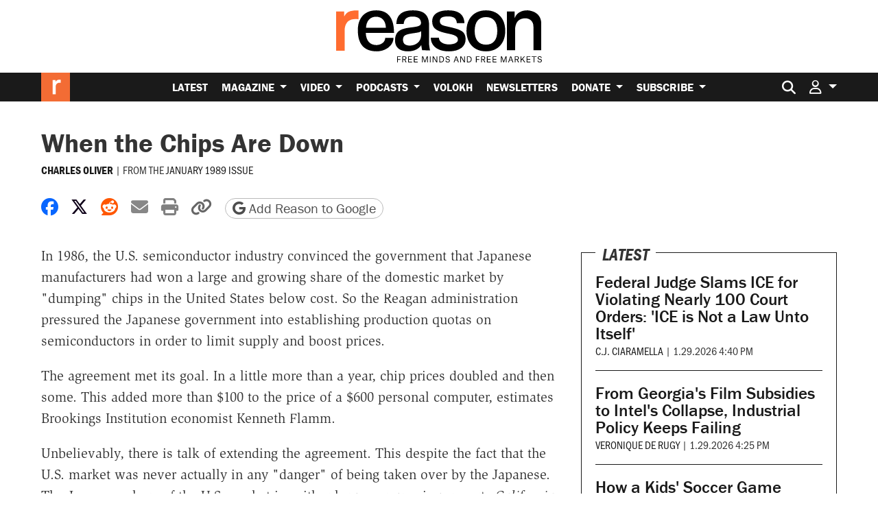

--- FILE ---
content_type: text/html; charset=utf-8
request_url: https://www.google.com/recaptcha/api2/anchor?ar=1&k=6LeMnkUaAAAAALL8T1-XAyB7vxpOeTExu6KwR48-&co=aHR0cHM6Ly9yZWFzb24uY29tOjQ0Mw..&hl=en&v=N67nZn4AqZkNcbeMu4prBgzg&size=invisible&anchor-ms=20000&execute-ms=30000&cb=sjppt98gg2pi
body_size: 48555
content:
<!DOCTYPE HTML><html dir="ltr" lang="en"><head><meta http-equiv="Content-Type" content="text/html; charset=UTF-8">
<meta http-equiv="X-UA-Compatible" content="IE=edge">
<title>reCAPTCHA</title>
<style type="text/css">
/* cyrillic-ext */
@font-face {
  font-family: 'Roboto';
  font-style: normal;
  font-weight: 400;
  font-stretch: 100%;
  src: url(//fonts.gstatic.com/s/roboto/v48/KFO7CnqEu92Fr1ME7kSn66aGLdTylUAMa3GUBHMdazTgWw.woff2) format('woff2');
  unicode-range: U+0460-052F, U+1C80-1C8A, U+20B4, U+2DE0-2DFF, U+A640-A69F, U+FE2E-FE2F;
}
/* cyrillic */
@font-face {
  font-family: 'Roboto';
  font-style: normal;
  font-weight: 400;
  font-stretch: 100%;
  src: url(//fonts.gstatic.com/s/roboto/v48/KFO7CnqEu92Fr1ME7kSn66aGLdTylUAMa3iUBHMdazTgWw.woff2) format('woff2');
  unicode-range: U+0301, U+0400-045F, U+0490-0491, U+04B0-04B1, U+2116;
}
/* greek-ext */
@font-face {
  font-family: 'Roboto';
  font-style: normal;
  font-weight: 400;
  font-stretch: 100%;
  src: url(//fonts.gstatic.com/s/roboto/v48/KFO7CnqEu92Fr1ME7kSn66aGLdTylUAMa3CUBHMdazTgWw.woff2) format('woff2');
  unicode-range: U+1F00-1FFF;
}
/* greek */
@font-face {
  font-family: 'Roboto';
  font-style: normal;
  font-weight: 400;
  font-stretch: 100%;
  src: url(//fonts.gstatic.com/s/roboto/v48/KFO7CnqEu92Fr1ME7kSn66aGLdTylUAMa3-UBHMdazTgWw.woff2) format('woff2');
  unicode-range: U+0370-0377, U+037A-037F, U+0384-038A, U+038C, U+038E-03A1, U+03A3-03FF;
}
/* math */
@font-face {
  font-family: 'Roboto';
  font-style: normal;
  font-weight: 400;
  font-stretch: 100%;
  src: url(//fonts.gstatic.com/s/roboto/v48/KFO7CnqEu92Fr1ME7kSn66aGLdTylUAMawCUBHMdazTgWw.woff2) format('woff2');
  unicode-range: U+0302-0303, U+0305, U+0307-0308, U+0310, U+0312, U+0315, U+031A, U+0326-0327, U+032C, U+032F-0330, U+0332-0333, U+0338, U+033A, U+0346, U+034D, U+0391-03A1, U+03A3-03A9, U+03B1-03C9, U+03D1, U+03D5-03D6, U+03F0-03F1, U+03F4-03F5, U+2016-2017, U+2034-2038, U+203C, U+2040, U+2043, U+2047, U+2050, U+2057, U+205F, U+2070-2071, U+2074-208E, U+2090-209C, U+20D0-20DC, U+20E1, U+20E5-20EF, U+2100-2112, U+2114-2115, U+2117-2121, U+2123-214F, U+2190, U+2192, U+2194-21AE, U+21B0-21E5, U+21F1-21F2, U+21F4-2211, U+2213-2214, U+2216-22FF, U+2308-230B, U+2310, U+2319, U+231C-2321, U+2336-237A, U+237C, U+2395, U+239B-23B7, U+23D0, U+23DC-23E1, U+2474-2475, U+25AF, U+25B3, U+25B7, U+25BD, U+25C1, U+25CA, U+25CC, U+25FB, U+266D-266F, U+27C0-27FF, U+2900-2AFF, U+2B0E-2B11, U+2B30-2B4C, U+2BFE, U+3030, U+FF5B, U+FF5D, U+1D400-1D7FF, U+1EE00-1EEFF;
}
/* symbols */
@font-face {
  font-family: 'Roboto';
  font-style: normal;
  font-weight: 400;
  font-stretch: 100%;
  src: url(//fonts.gstatic.com/s/roboto/v48/KFO7CnqEu92Fr1ME7kSn66aGLdTylUAMaxKUBHMdazTgWw.woff2) format('woff2');
  unicode-range: U+0001-000C, U+000E-001F, U+007F-009F, U+20DD-20E0, U+20E2-20E4, U+2150-218F, U+2190, U+2192, U+2194-2199, U+21AF, U+21E6-21F0, U+21F3, U+2218-2219, U+2299, U+22C4-22C6, U+2300-243F, U+2440-244A, U+2460-24FF, U+25A0-27BF, U+2800-28FF, U+2921-2922, U+2981, U+29BF, U+29EB, U+2B00-2BFF, U+4DC0-4DFF, U+FFF9-FFFB, U+10140-1018E, U+10190-1019C, U+101A0, U+101D0-101FD, U+102E0-102FB, U+10E60-10E7E, U+1D2C0-1D2D3, U+1D2E0-1D37F, U+1F000-1F0FF, U+1F100-1F1AD, U+1F1E6-1F1FF, U+1F30D-1F30F, U+1F315, U+1F31C, U+1F31E, U+1F320-1F32C, U+1F336, U+1F378, U+1F37D, U+1F382, U+1F393-1F39F, U+1F3A7-1F3A8, U+1F3AC-1F3AF, U+1F3C2, U+1F3C4-1F3C6, U+1F3CA-1F3CE, U+1F3D4-1F3E0, U+1F3ED, U+1F3F1-1F3F3, U+1F3F5-1F3F7, U+1F408, U+1F415, U+1F41F, U+1F426, U+1F43F, U+1F441-1F442, U+1F444, U+1F446-1F449, U+1F44C-1F44E, U+1F453, U+1F46A, U+1F47D, U+1F4A3, U+1F4B0, U+1F4B3, U+1F4B9, U+1F4BB, U+1F4BF, U+1F4C8-1F4CB, U+1F4D6, U+1F4DA, U+1F4DF, U+1F4E3-1F4E6, U+1F4EA-1F4ED, U+1F4F7, U+1F4F9-1F4FB, U+1F4FD-1F4FE, U+1F503, U+1F507-1F50B, U+1F50D, U+1F512-1F513, U+1F53E-1F54A, U+1F54F-1F5FA, U+1F610, U+1F650-1F67F, U+1F687, U+1F68D, U+1F691, U+1F694, U+1F698, U+1F6AD, U+1F6B2, U+1F6B9-1F6BA, U+1F6BC, U+1F6C6-1F6CF, U+1F6D3-1F6D7, U+1F6E0-1F6EA, U+1F6F0-1F6F3, U+1F6F7-1F6FC, U+1F700-1F7FF, U+1F800-1F80B, U+1F810-1F847, U+1F850-1F859, U+1F860-1F887, U+1F890-1F8AD, U+1F8B0-1F8BB, U+1F8C0-1F8C1, U+1F900-1F90B, U+1F93B, U+1F946, U+1F984, U+1F996, U+1F9E9, U+1FA00-1FA6F, U+1FA70-1FA7C, U+1FA80-1FA89, U+1FA8F-1FAC6, U+1FACE-1FADC, U+1FADF-1FAE9, U+1FAF0-1FAF8, U+1FB00-1FBFF;
}
/* vietnamese */
@font-face {
  font-family: 'Roboto';
  font-style: normal;
  font-weight: 400;
  font-stretch: 100%;
  src: url(//fonts.gstatic.com/s/roboto/v48/KFO7CnqEu92Fr1ME7kSn66aGLdTylUAMa3OUBHMdazTgWw.woff2) format('woff2');
  unicode-range: U+0102-0103, U+0110-0111, U+0128-0129, U+0168-0169, U+01A0-01A1, U+01AF-01B0, U+0300-0301, U+0303-0304, U+0308-0309, U+0323, U+0329, U+1EA0-1EF9, U+20AB;
}
/* latin-ext */
@font-face {
  font-family: 'Roboto';
  font-style: normal;
  font-weight: 400;
  font-stretch: 100%;
  src: url(//fonts.gstatic.com/s/roboto/v48/KFO7CnqEu92Fr1ME7kSn66aGLdTylUAMa3KUBHMdazTgWw.woff2) format('woff2');
  unicode-range: U+0100-02BA, U+02BD-02C5, U+02C7-02CC, U+02CE-02D7, U+02DD-02FF, U+0304, U+0308, U+0329, U+1D00-1DBF, U+1E00-1E9F, U+1EF2-1EFF, U+2020, U+20A0-20AB, U+20AD-20C0, U+2113, U+2C60-2C7F, U+A720-A7FF;
}
/* latin */
@font-face {
  font-family: 'Roboto';
  font-style: normal;
  font-weight: 400;
  font-stretch: 100%;
  src: url(//fonts.gstatic.com/s/roboto/v48/KFO7CnqEu92Fr1ME7kSn66aGLdTylUAMa3yUBHMdazQ.woff2) format('woff2');
  unicode-range: U+0000-00FF, U+0131, U+0152-0153, U+02BB-02BC, U+02C6, U+02DA, U+02DC, U+0304, U+0308, U+0329, U+2000-206F, U+20AC, U+2122, U+2191, U+2193, U+2212, U+2215, U+FEFF, U+FFFD;
}
/* cyrillic-ext */
@font-face {
  font-family: 'Roboto';
  font-style: normal;
  font-weight: 500;
  font-stretch: 100%;
  src: url(//fonts.gstatic.com/s/roboto/v48/KFO7CnqEu92Fr1ME7kSn66aGLdTylUAMa3GUBHMdazTgWw.woff2) format('woff2');
  unicode-range: U+0460-052F, U+1C80-1C8A, U+20B4, U+2DE0-2DFF, U+A640-A69F, U+FE2E-FE2F;
}
/* cyrillic */
@font-face {
  font-family: 'Roboto';
  font-style: normal;
  font-weight: 500;
  font-stretch: 100%;
  src: url(//fonts.gstatic.com/s/roboto/v48/KFO7CnqEu92Fr1ME7kSn66aGLdTylUAMa3iUBHMdazTgWw.woff2) format('woff2');
  unicode-range: U+0301, U+0400-045F, U+0490-0491, U+04B0-04B1, U+2116;
}
/* greek-ext */
@font-face {
  font-family: 'Roboto';
  font-style: normal;
  font-weight: 500;
  font-stretch: 100%;
  src: url(//fonts.gstatic.com/s/roboto/v48/KFO7CnqEu92Fr1ME7kSn66aGLdTylUAMa3CUBHMdazTgWw.woff2) format('woff2');
  unicode-range: U+1F00-1FFF;
}
/* greek */
@font-face {
  font-family: 'Roboto';
  font-style: normal;
  font-weight: 500;
  font-stretch: 100%;
  src: url(//fonts.gstatic.com/s/roboto/v48/KFO7CnqEu92Fr1ME7kSn66aGLdTylUAMa3-UBHMdazTgWw.woff2) format('woff2');
  unicode-range: U+0370-0377, U+037A-037F, U+0384-038A, U+038C, U+038E-03A1, U+03A3-03FF;
}
/* math */
@font-face {
  font-family: 'Roboto';
  font-style: normal;
  font-weight: 500;
  font-stretch: 100%;
  src: url(//fonts.gstatic.com/s/roboto/v48/KFO7CnqEu92Fr1ME7kSn66aGLdTylUAMawCUBHMdazTgWw.woff2) format('woff2');
  unicode-range: U+0302-0303, U+0305, U+0307-0308, U+0310, U+0312, U+0315, U+031A, U+0326-0327, U+032C, U+032F-0330, U+0332-0333, U+0338, U+033A, U+0346, U+034D, U+0391-03A1, U+03A3-03A9, U+03B1-03C9, U+03D1, U+03D5-03D6, U+03F0-03F1, U+03F4-03F5, U+2016-2017, U+2034-2038, U+203C, U+2040, U+2043, U+2047, U+2050, U+2057, U+205F, U+2070-2071, U+2074-208E, U+2090-209C, U+20D0-20DC, U+20E1, U+20E5-20EF, U+2100-2112, U+2114-2115, U+2117-2121, U+2123-214F, U+2190, U+2192, U+2194-21AE, U+21B0-21E5, U+21F1-21F2, U+21F4-2211, U+2213-2214, U+2216-22FF, U+2308-230B, U+2310, U+2319, U+231C-2321, U+2336-237A, U+237C, U+2395, U+239B-23B7, U+23D0, U+23DC-23E1, U+2474-2475, U+25AF, U+25B3, U+25B7, U+25BD, U+25C1, U+25CA, U+25CC, U+25FB, U+266D-266F, U+27C0-27FF, U+2900-2AFF, U+2B0E-2B11, U+2B30-2B4C, U+2BFE, U+3030, U+FF5B, U+FF5D, U+1D400-1D7FF, U+1EE00-1EEFF;
}
/* symbols */
@font-face {
  font-family: 'Roboto';
  font-style: normal;
  font-weight: 500;
  font-stretch: 100%;
  src: url(//fonts.gstatic.com/s/roboto/v48/KFO7CnqEu92Fr1ME7kSn66aGLdTylUAMaxKUBHMdazTgWw.woff2) format('woff2');
  unicode-range: U+0001-000C, U+000E-001F, U+007F-009F, U+20DD-20E0, U+20E2-20E4, U+2150-218F, U+2190, U+2192, U+2194-2199, U+21AF, U+21E6-21F0, U+21F3, U+2218-2219, U+2299, U+22C4-22C6, U+2300-243F, U+2440-244A, U+2460-24FF, U+25A0-27BF, U+2800-28FF, U+2921-2922, U+2981, U+29BF, U+29EB, U+2B00-2BFF, U+4DC0-4DFF, U+FFF9-FFFB, U+10140-1018E, U+10190-1019C, U+101A0, U+101D0-101FD, U+102E0-102FB, U+10E60-10E7E, U+1D2C0-1D2D3, U+1D2E0-1D37F, U+1F000-1F0FF, U+1F100-1F1AD, U+1F1E6-1F1FF, U+1F30D-1F30F, U+1F315, U+1F31C, U+1F31E, U+1F320-1F32C, U+1F336, U+1F378, U+1F37D, U+1F382, U+1F393-1F39F, U+1F3A7-1F3A8, U+1F3AC-1F3AF, U+1F3C2, U+1F3C4-1F3C6, U+1F3CA-1F3CE, U+1F3D4-1F3E0, U+1F3ED, U+1F3F1-1F3F3, U+1F3F5-1F3F7, U+1F408, U+1F415, U+1F41F, U+1F426, U+1F43F, U+1F441-1F442, U+1F444, U+1F446-1F449, U+1F44C-1F44E, U+1F453, U+1F46A, U+1F47D, U+1F4A3, U+1F4B0, U+1F4B3, U+1F4B9, U+1F4BB, U+1F4BF, U+1F4C8-1F4CB, U+1F4D6, U+1F4DA, U+1F4DF, U+1F4E3-1F4E6, U+1F4EA-1F4ED, U+1F4F7, U+1F4F9-1F4FB, U+1F4FD-1F4FE, U+1F503, U+1F507-1F50B, U+1F50D, U+1F512-1F513, U+1F53E-1F54A, U+1F54F-1F5FA, U+1F610, U+1F650-1F67F, U+1F687, U+1F68D, U+1F691, U+1F694, U+1F698, U+1F6AD, U+1F6B2, U+1F6B9-1F6BA, U+1F6BC, U+1F6C6-1F6CF, U+1F6D3-1F6D7, U+1F6E0-1F6EA, U+1F6F0-1F6F3, U+1F6F7-1F6FC, U+1F700-1F7FF, U+1F800-1F80B, U+1F810-1F847, U+1F850-1F859, U+1F860-1F887, U+1F890-1F8AD, U+1F8B0-1F8BB, U+1F8C0-1F8C1, U+1F900-1F90B, U+1F93B, U+1F946, U+1F984, U+1F996, U+1F9E9, U+1FA00-1FA6F, U+1FA70-1FA7C, U+1FA80-1FA89, U+1FA8F-1FAC6, U+1FACE-1FADC, U+1FADF-1FAE9, U+1FAF0-1FAF8, U+1FB00-1FBFF;
}
/* vietnamese */
@font-face {
  font-family: 'Roboto';
  font-style: normal;
  font-weight: 500;
  font-stretch: 100%;
  src: url(//fonts.gstatic.com/s/roboto/v48/KFO7CnqEu92Fr1ME7kSn66aGLdTylUAMa3OUBHMdazTgWw.woff2) format('woff2');
  unicode-range: U+0102-0103, U+0110-0111, U+0128-0129, U+0168-0169, U+01A0-01A1, U+01AF-01B0, U+0300-0301, U+0303-0304, U+0308-0309, U+0323, U+0329, U+1EA0-1EF9, U+20AB;
}
/* latin-ext */
@font-face {
  font-family: 'Roboto';
  font-style: normal;
  font-weight: 500;
  font-stretch: 100%;
  src: url(//fonts.gstatic.com/s/roboto/v48/KFO7CnqEu92Fr1ME7kSn66aGLdTylUAMa3KUBHMdazTgWw.woff2) format('woff2');
  unicode-range: U+0100-02BA, U+02BD-02C5, U+02C7-02CC, U+02CE-02D7, U+02DD-02FF, U+0304, U+0308, U+0329, U+1D00-1DBF, U+1E00-1E9F, U+1EF2-1EFF, U+2020, U+20A0-20AB, U+20AD-20C0, U+2113, U+2C60-2C7F, U+A720-A7FF;
}
/* latin */
@font-face {
  font-family: 'Roboto';
  font-style: normal;
  font-weight: 500;
  font-stretch: 100%;
  src: url(//fonts.gstatic.com/s/roboto/v48/KFO7CnqEu92Fr1ME7kSn66aGLdTylUAMa3yUBHMdazQ.woff2) format('woff2');
  unicode-range: U+0000-00FF, U+0131, U+0152-0153, U+02BB-02BC, U+02C6, U+02DA, U+02DC, U+0304, U+0308, U+0329, U+2000-206F, U+20AC, U+2122, U+2191, U+2193, U+2212, U+2215, U+FEFF, U+FFFD;
}
/* cyrillic-ext */
@font-face {
  font-family: 'Roboto';
  font-style: normal;
  font-weight: 900;
  font-stretch: 100%;
  src: url(//fonts.gstatic.com/s/roboto/v48/KFO7CnqEu92Fr1ME7kSn66aGLdTylUAMa3GUBHMdazTgWw.woff2) format('woff2');
  unicode-range: U+0460-052F, U+1C80-1C8A, U+20B4, U+2DE0-2DFF, U+A640-A69F, U+FE2E-FE2F;
}
/* cyrillic */
@font-face {
  font-family: 'Roboto';
  font-style: normal;
  font-weight: 900;
  font-stretch: 100%;
  src: url(//fonts.gstatic.com/s/roboto/v48/KFO7CnqEu92Fr1ME7kSn66aGLdTylUAMa3iUBHMdazTgWw.woff2) format('woff2');
  unicode-range: U+0301, U+0400-045F, U+0490-0491, U+04B0-04B1, U+2116;
}
/* greek-ext */
@font-face {
  font-family: 'Roboto';
  font-style: normal;
  font-weight: 900;
  font-stretch: 100%;
  src: url(//fonts.gstatic.com/s/roboto/v48/KFO7CnqEu92Fr1ME7kSn66aGLdTylUAMa3CUBHMdazTgWw.woff2) format('woff2');
  unicode-range: U+1F00-1FFF;
}
/* greek */
@font-face {
  font-family: 'Roboto';
  font-style: normal;
  font-weight: 900;
  font-stretch: 100%;
  src: url(//fonts.gstatic.com/s/roboto/v48/KFO7CnqEu92Fr1ME7kSn66aGLdTylUAMa3-UBHMdazTgWw.woff2) format('woff2');
  unicode-range: U+0370-0377, U+037A-037F, U+0384-038A, U+038C, U+038E-03A1, U+03A3-03FF;
}
/* math */
@font-face {
  font-family: 'Roboto';
  font-style: normal;
  font-weight: 900;
  font-stretch: 100%;
  src: url(//fonts.gstatic.com/s/roboto/v48/KFO7CnqEu92Fr1ME7kSn66aGLdTylUAMawCUBHMdazTgWw.woff2) format('woff2');
  unicode-range: U+0302-0303, U+0305, U+0307-0308, U+0310, U+0312, U+0315, U+031A, U+0326-0327, U+032C, U+032F-0330, U+0332-0333, U+0338, U+033A, U+0346, U+034D, U+0391-03A1, U+03A3-03A9, U+03B1-03C9, U+03D1, U+03D5-03D6, U+03F0-03F1, U+03F4-03F5, U+2016-2017, U+2034-2038, U+203C, U+2040, U+2043, U+2047, U+2050, U+2057, U+205F, U+2070-2071, U+2074-208E, U+2090-209C, U+20D0-20DC, U+20E1, U+20E5-20EF, U+2100-2112, U+2114-2115, U+2117-2121, U+2123-214F, U+2190, U+2192, U+2194-21AE, U+21B0-21E5, U+21F1-21F2, U+21F4-2211, U+2213-2214, U+2216-22FF, U+2308-230B, U+2310, U+2319, U+231C-2321, U+2336-237A, U+237C, U+2395, U+239B-23B7, U+23D0, U+23DC-23E1, U+2474-2475, U+25AF, U+25B3, U+25B7, U+25BD, U+25C1, U+25CA, U+25CC, U+25FB, U+266D-266F, U+27C0-27FF, U+2900-2AFF, U+2B0E-2B11, U+2B30-2B4C, U+2BFE, U+3030, U+FF5B, U+FF5D, U+1D400-1D7FF, U+1EE00-1EEFF;
}
/* symbols */
@font-face {
  font-family: 'Roboto';
  font-style: normal;
  font-weight: 900;
  font-stretch: 100%;
  src: url(//fonts.gstatic.com/s/roboto/v48/KFO7CnqEu92Fr1ME7kSn66aGLdTylUAMaxKUBHMdazTgWw.woff2) format('woff2');
  unicode-range: U+0001-000C, U+000E-001F, U+007F-009F, U+20DD-20E0, U+20E2-20E4, U+2150-218F, U+2190, U+2192, U+2194-2199, U+21AF, U+21E6-21F0, U+21F3, U+2218-2219, U+2299, U+22C4-22C6, U+2300-243F, U+2440-244A, U+2460-24FF, U+25A0-27BF, U+2800-28FF, U+2921-2922, U+2981, U+29BF, U+29EB, U+2B00-2BFF, U+4DC0-4DFF, U+FFF9-FFFB, U+10140-1018E, U+10190-1019C, U+101A0, U+101D0-101FD, U+102E0-102FB, U+10E60-10E7E, U+1D2C0-1D2D3, U+1D2E0-1D37F, U+1F000-1F0FF, U+1F100-1F1AD, U+1F1E6-1F1FF, U+1F30D-1F30F, U+1F315, U+1F31C, U+1F31E, U+1F320-1F32C, U+1F336, U+1F378, U+1F37D, U+1F382, U+1F393-1F39F, U+1F3A7-1F3A8, U+1F3AC-1F3AF, U+1F3C2, U+1F3C4-1F3C6, U+1F3CA-1F3CE, U+1F3D4-1F3E0, U+1F3ED, U+1F3F1-1F3F3, U+1F3F5-1F3F7, U+1F408, U+1F415, U+1F41F, U+1F426, U+1F43F, U+1F441-1F442, U+1F444, U+1F446-1F449, U+1F44C-1F44E, U+1F453, U+1F46A, U+1F47D, U+1F4A3, U+1F4B0, U+1F4B3, U+1F4B9, U+1F4BB, U+1F4BF, U+1F4C8-1F4CB, U+1F4D6, U+1F4DA, U+1F4DF, U+1F4E3-1F4E6, U+1F4EA-1F4ED, U+1F4F7, U+1F4F9-1F4FB, U+1F4FD-1F4FE, U+1F503, U+1F507-1F50B, U+1F50D, U+1F512-1F513, U+1F53E-1F54A, U+1F54F-1F5FA, U+1F610, U+1F650-1F67F, U+1F687, U+1F68D, U+1F691, U+1F694, U+1F698, U+1F6AD, U+1F6B2, U+1F6B9-1F6BA, U+1F6BC, U+1F6C6-1F6CF, U+1F6D3-1F6D7, U+1F6E0-1F6EA, U+1F6F0-1F6F3, U+1F6F7-1F6FC, U+1F700-1F7FF, U+1F800-1F80B, U+1F810-1F847, U+1F850-1F859, U+1F860-1F887, U+1F890-1F8AD, U+1F8B0-1F8BB, U+1F8C0-1F8C1, U+1F900-1F90B, U+1F93B, U+1F946, U+1F984, U+1F996, U+1F9E9, U+1FA00-1FA6F, U+1FA70-1FA7C, U+1FA80-1FA89, U+1FA8F-1FAC6, U+1FACE-1FADC, U+1FADF-1FAE9, U+1FAF0-1FAF8, U+1FB00-1FBFF;
}
/* vietnamese */
@font-face {
  font-family: 'Roboto';
  font-style: normal;
  font-weight: 900;
  font-stretch: 100%;
  src: url(//fonts.gstatic.com/s/roboto/v48/KFO7CnqEu92Fr1ME7kSn66aGLdTylUAMa3OUBHMdazTgWw.woff2) format('woff2');
  unicode-range: U+0102-0103, U+0110-0111, U+0128-0129, U+0168-0169, U+01A0-01A1, U+01AF-01B0, U+0300-0301, U+0303-0304, U+0308-0309, U+0323, U+0329, U+1EA0-1EF9, U+20AB;
}
/* latin-ext */
@font-face {
  font-family: 'Roboto';
  font-style: normal;
  font-weight: 900;
  font-stretch: 100%;
  src: url(//fonts.gstatic.com/s/roboto/v48/KFO7CnqEu92Fr1ME7kSn66aGLdTylUAMa3KUBHMdazTgWw.woff2) format('woff2');
  unicode-range: U+0100-02BA, U+02BD-02C5, U+02C7-02CC, U+02CE-02D7, U+02DD-02FF, U+0304, U+0308, U+0329, U+1D00-1DBF, U+1E00-1E9F, U+1EF2-1EFF, U+2020, U+20A0-20AB, U+20AD-20C0, U+2113, U+2C60-2C7F, U+A720-A7FF;
}
/* latin */
@font-face {
  font-family: 'Roboto';
  font-style: normal;
  font-weight: 900;
  font-stretch: 100%;
  src: url(//fonts.gstatic.com/s/roboto/v48/KFO7CnqEu92Fr1ME7kSn66aGLdTylUAMa3yUBHMdazQ.woff2) format('woff2');
  unicode-range: U+0000-00FF, U+0131, U+0152-0153, U+02BB-02BC, U+02C6, U+02DA, U+02DC, U+0304, U+0308, U+0329, U+2000-206F, U+20AC, U+2122, U+2191, U+2193, U+2212, U+2215, U+FEFF, U+FFFD;
}

</style>
<link rel="stylesheet" type="text/css" href="https://www.gstatic.com/recaptcha/releases/N67nZn4AqZkNcbeMu4prBgzg/styles__ltr.css">
<script nonce="tWc7YKYB6h1qejF09okCWQ" type="text/javascript">window['__recaptcha_api'] = 'https://www.google.com/recaptcha/api2/';</script>
<script type="text/javascript" src="https://www.gstatic.com/recaptcha/releases/N67nZn4AqZkNcbeMu4prBgzg/recaptcha__en.js" nonce="tWc7YKYB6h1qejF09okCWQ">
      
    </script></head>
<body><div id="rc-anchor-alert" class="rc-anchor-alert"></div>
<input type="hidden" id="recaptcha-token" value="[base64]">
<script type="text/javascript" nonce="tWc7YKYB6h1qejF09okCWQ">
      recaptcha.anchor.Main.init("[\x22ainput\x22,[\x22bgdata\x22,\x22\x22,\[base64]/[base64]/[base64]/ZyhXLGgpOnEoW04sMjEsbF0sVywwKSxoKSxmYWxzZSxmYWxzZSl9Y2F0Y2goayl7RygzNTgsVyk/[base64]/[base64]/[base64]/[base64]/[base64]/[base64]/[base64]/bmV3IEJbT10oRFswXSk6dz09Mj9uZXcgQltPXShEWzBdLERbMV0pOnc9PTM/bmV3IEJbT10oRFswXSxEWzFdLERbMl0pOnc9PTQ/[base64]/[base64]/[base64]/[base64]/[base64]\\u003d\x22,\[base64]\\u003d\\u003d\x22,\x22w5bCtkLCp8OjJsOCHsO0RC7CqsKZUsKJM0pGwrNOw4PDtE3DncO7w5RQwrI5T216w57DpMOow6/DqsOnwoHDnsKJw5YlwohuFcKQQMOpw6PCrMK3w7DDrsKUwocvw67DnSdvd3ElVsOCw6c5w77CsmzDtjjDj8OCwp7DphTCusOJwqZ8w5rDkGPDuiMbw5lpAMKrQcKhYUfDkcKgwqccBsKhTxkLVsKFwppUw6/CiVTDncOyw60qEGo9w4kzW3JGw4BFYsOyAEfDn8KjUnzCgMKaJsKhIBXCtxHCtcO1w4PCt8KKAxplw5BRwqx7PVV8K8OeHsK5wq3ChcO0DXvDjMODwokTwp85w7lxwoPCucK7cMOIw4rDiW/[base64]/QsKswp3CpMOlHRIOfMOLw7jDvlESQsKhw67Ct0PDuMODw6phdF1/[base64]/Dvg03w4bCvEVHw6VsN2zCpxvCr2TCucONR8OCFcOKe8O6dRRVOm07wol9DsKTw5jCpGIgw6wow5LDlMKrTsKFw5Zcw4vDgx3CoxYDBwjDj1XCpRE/w6lqw4h8VGvCpMOWw4jCgMKxw5kRw7jDgcOQw7pIwroSU8OwF8O8CcKtSsOKw73CqMOvw7/[base64]/wpfCp8KGw7vCscOlw6nDncOLOsOtwqkSwqfCtkTDtcKRc8OYZcOKCSvDsXBiw4Q6dcOEwoLDiG1xwo4wesKSNwXDt8OPw4hlwr7Cgmsvw4zClltSw6TDqRAlwokNw5dweFPCncKyPsOfw6UGwpbCn8K+w5DCl23DrMKbUcOfw4jDjMKyAcOTwoDClkPCncOlEV/DjVAjQ8OXwoTCvcKRBjpAw44QwoMXHlcPZMKXwp7DisK5wp7CilDCp8KCw5xlOTbCjsOoIMKkw5vCnDg9wovCpcOVwq0KKsOnwrR7I8OdNGPCosOoHy/DqXXCuS/[base64]/[base64]/[base64]/WcOiQHHDjF9NUnUsGnjDoGRYQl7DjsOLJUIfw7NlwoEnKn0QMMOGwprCqGnCn8OXXTLCisKAE18Xwr5jwrhHcMK4QcOuwp8nwqnCj8Olw6AHwq5iwqEVMAbDlV7Ck8KlAHdXw5DCoBbCgsK1wq89BcOnw7HCnXoAUcKcDHfCpsOzQsO4w4IIw4Erw49Kw4ssL8O/agUvwoVBw6/CnsOBQl8iw6PClUwgLsKUw7fCrMObw4k4QUnChMKCbMOUNhXDswDDsGzCtsKaPhTDjizCvWXDgsKswrLCs1ITIVQwXz0tQsKVXsKyw4TCkm3Dslsrw63Cs1lqFXTDuA7DvcOxwqbCvmg2QcONwpsnw75Aw7zDi8KXw7E2ZcOlDzoSwqNMw7/Ci8KqfyYENgQ2w6Fhwo8uwqrCoDnCjMK+woELIsK2wrTCqWTCui7DmcK8axfDszJFCx7DjcK0ewUZaT3Dh8OVdz1FQcKgw6BFGsKZw5HChkfCiE1+w6chJQNawpUGWXzCsn7CtjbCvcOTw5TDhXAsfgfCvlwVw6PCt8KnSU9/MUjDrzUJTcK2wo3Cp3LCqQ/[base64]/CkMOKJsKEC38SwqzDvWHDnsKmwpbDvMOeQcOJw5/[base64]/DnG1fMjJ6wp7CmsODCTbDt8KNw5tqCsKbwqQ6wpTCglXCuMO+d11vDyZ/W8KqQ3oXw5TCjTzDm2nCgnXCosKww67Drk1+XjofwozDjG41wqZ5w49KMsOhWhrDucKLV8Oiwpted8Ozw4XCsMK3fB3CqsKawpFzw6/Cu8OkYBcxJsKxwojDocK7wok4LGdDPx9WwoPCusKFwo3DpcK3dMO+BsO5woPCg8OdfG5dwpB6w75id25Tw7fChAzCnD1LU8O/w4xiIU82wpLCpMKfPk/DgWkWVWxHaMKUQcKPwq/DrsOiw7s+JMONwrLDrMOhwokreWo1GsK9wo8yBMK1O0HDpHjDrEdKR8OSw4fCnQ0nNzodwrvDrhpTwpbDgF8LREMEMsOjURNbw4vDujzDkcKlScO7w4TCoTcXw7lyeHIefSHCpMOSw6hZwrTDhMONOE57bcKBcTDCsE7DssKHT3pXMEPCj8KtAz5xf38hwqAcw5/DvSDDiMOEKMO4aFfDn8OCLCXDqcOYBF4Rw5/Cv1DDrMOGw5PDpsKgwopow63DlcOiUTnDs27Dlmw4wokawo7CvgQTw4bChAfDiQQCw6zCi3sjIsKOw6PCkSTDj2NzwrsvwonCp8Kqw5phPWRzLcKZX8K4JsO+wpZ0w4HCqMKdw7EaIAE8VcK7GAouZ2FvwpXCkW/DqTFlRkMdw7LCvmFfwqPCkHFgw6PDniLDrMK8IcKmIXUVwqPCl8KEwr/DlsK7w6TDi8OEwqHDtsKEwrTDiBHDiE9ew453w4nDvl/[base64]/ChMK9BQHDlgTDrcO6w7gYwpTDoMK9woJAw5sQLnXDuUvCuEjCvsKSGMOww6MPHTXDtcObwopuPTPDoMKnw77DkgbDhMOGw5XDgsOkKm9xVMOJAQrCpMKZw54bD8Oowo1pw6xBwqXCsMOtTG/[base64]/VcOLwqnDmsOyTCVCwp8mwrrCpizDhE0vwqk7eMObMCl3w6HDvn7CqUBxZUzCjE98U8K1AsOGwp3Dh0UvwpxtS8ODw4/DicKZBcK/w5jDoMKLw4ljw4QleMKKwqDDicKBFxxaZsO/MsOdPcOnw6ZbVWwDwpA8w5IFeycAKBvDtUNvDcKuQkovS20hw6BdBsKxw6LCrMOdDDcMw51vBsKcA8OSwp9/[base64]/[base64]/CjcKaUsOdBnJnecO6wqhPw5jDvHEcwpPDksOvw74EwrRmw7/ClgfDgmTDk13CtMKbQ8K0CR9SwrfCgGDCqUp3dlXDnH/CsMO6wr3Ct8OtWkV7w4bDrcK3awnCtsOCw6oRw7due8K7DcORPsKkwqlUQ8K+w5RWw5rDpGcIDHZIAcOjw4lqOsOQSRpzKngPV8KqSMOXwqtBw7U2wokIXMKjGcKfCcO3VULCvwBJw5BlwovCvMKIQR9JeMKnwpgNMVfDil/[base64]/DksOxw5A8amnDqMOtIAE5NcOZw7Ydw5N0WjRtw5dKw6N+AzjDmQVEDMKQG8Ooc8K3wq1EwokUwpDDql5adjHDv1cZw4RzLQYLEsKGw6nDtCEyZ1XCl0PClcO0BsOFw4/[base64]/[base64]/wr3CicOTYybDgcOHwoZvw6Zgw4fDtMO5woJXw5NRbyVKD8O+ASTDrSLCjsOEXcO/LMK0w5rDgcOHPsOMw45eI8OKEHrCggoZw6sifsOIXcKOdWUVw4wNOcKIPzTDjsKtKTzDmsOlIcOsVHHCuGItAS/CgjLCnlZ+H8OVeVtbw5zDsivDrMOWwrYKwqFQwrXDvMKJw7ZmYTLDvsOwwqnDjTHDkcKtfMKYw7jDvGzCqW3DkcOCw5bDlzhoE8KENSHCvz3DjcOww4DDuRFlUlrCpzLDucK4NMOpwr/DuCTDuVbChwhxwo/CpsKySU7CqD0/ayLDhsOjZsK4AnHDvx3DpMKIQcKMM8OawoLDuGN1w5fDksKaTAsywoHDrxfDnEB5wpJkwq7Dk0R2MiLCp2zCnwEvLX3Dkz/Dg1TCrnXDgQUXKVxELmfDoQ8aTGs5w6dqSsOGWAsAQE3CrXpHwr1tccOVWcOcZ1JaaMOawp7CgGxAScKTXsO/[base64]/wrvCjjLDgFfCo8KQRBzDm0jDjUg/[base64]/FMO7wqxwKEFxw4V9PMO0wqhjw5RDA34RwpQ6dRHCocO+OTlkwpLDvzDDjMKTwo/CpMKowoHDhMKlBMKcWMKXwpcEKAVeFyPCl8KRf8ObXcKvNsKvwq7ChSvChCLCkXh3RGtfQsKdcS3DsSzDhV3DmMOELcKHL8O9w68NVEvDp8Kkw4bDuMOeGsK0wrZnw5fDk1/CnzNfNUJbwrXDrcO+w4rCrsKewrAWw5VrD8K1J0bCssKWw6sowozDjnvDmkNjw4PCgXdNaMOjwq7CgUUQwqk/MMOww5dfMXBzUkFoXsKWW3MxQMO6wr4LUXRtw6J1wqLDocO4f8O0w5bCt0PDmcKZIcO5wq8XS8Ksw4FCwrIieMOFVsOkQX7Chl7DmkTCm8KxTcO6wp11TMKfw4IHfMOBLMOvRjrCjcO/[base64]/[base64]/DjS4uw65cwq/DoMKiU0LCvE14D8KDwrHDtMOZZsORw6jCvEzDphMSYsOUbC9oVsKTcsKYwpMGw5BwwoLCncK+w4zCgUgww6TCvnN5DsOIw6AgAcKMFU4hYsOpw5jDr8OMw7/CoyzCvMOhw5rCpGTDow7DtRPDqcKcGmfDnTbCqSPDuDZhwpNaw5JzwoTDhxsxworClFdyw7PDlDrCjRDCmjjCvsK2w4A3w4DDjsKMDVbCgmnDhD1EKyXDoMODwpjDo8KiM8Ktwqo/w5zDoWMaw7HCpiR4ZsKgwprCn8KKA8OAw4AVwozDjMK+XcKVwq7DvDbCmcONY3dBEThDw6vCgyDCpsK4wpZNw4XCrMKBwrPCqsK3w5AzBSA8wrA5wr9xJg8LRcKcCX3CtSx9X8O1wp0Rw5l1woTCtgfCr8OhLV/DhMKowoNmw6YzE8O2wrzCj2NzC8Kxw7ZGbH/Ckwhxw6PDshzDj8KLK8KiJsKnQMOrw4Yywo3Cu8OFOsO+wpzCvMOvdlc3wpYKwojDq8O9Z8OcwotmwpnDm8Khw78MalzDlsKgIcO3GMOScXxRw5lddzcRwrrDhsKDwog9XsKrKMKLd8KzwpzDsVzCrxBFw4XDjMKrw5nDnh/CoFRew4AsYDvCsC1eG8Obw5pdwrjDksK+XlIEO8OEEMOcwrnDssKlw7HCg8OdBQLDkMOoasKTwrfDmjLCvMK1K1pcwp4TwqvDvMK9w6AvFcOsaFfCl8KCw4vCrAXDo8OMdcOEwrVeNgA/MQMyGxxZwqTDvMKoXhBGwqDDlhYqwoBubsKFwpzCgMKdwo/[base64]/[base64]/CscOmYhMbfMOFK8KeVsKdNFRZMcKXw4bCnBDDlsOAw6h9VcKVPVwpMcKYw4jCl8OnTcOmwoQMI8OKw5AoY1TDl2LDuMOnwp5NHMKuw6UXPQMbwoIYEsKaNcOUw6g3TcK3MnAhwqDCp8OCwphzw5DChcKSK1TChULCnEUxeMKnw4ktwo/CsXMyamc3OUozwoYcHEMLOMOCOVE/EUfCksKVDcK3wp3DjsOyw6HDliUEDsKXwoDDvRhAMcO6w5xbU17CkQJCSG4Yw5LDusOewqfDnnLDtwEHDMKYWFhewrvCsFFhwq7CpwfClHYzwqPCtjNLXDnDu3pbwo/DoUzCqsKMwpcJa8KSwoFkJH/[base64]/CkEFvBsKUw6l9w4PCrhM5w5fDjcKRw6bDuMK1w7skw43CtsOUwqFXXRJgNxZiTVPDsB5NNjImWisPwp0Fw4BcV8O5w6onARTCrMOzJMK4wqM7w4IUw6TCpsKxWCVWDE3DqUsEwq7DigQewobDuMKMfcK0JELDr8OfaEXCrG8ieU7DrsKgw7YJSsOewqkywrJGwp99wp/Do8KiXMO+wrwcwqQAQsOpPsKswrXDuMKPLEpRw77CqF4XVGVcY8KxYD9awqfDhH7CgwlPTcKRJsKdcT/Dk2XDncOXw5DDhsO9wr04GHfDiRJawrF3TkggL8KzSWxGM1XCrxNmZk5Za1NgXVEXABfDkzYJRsOpw4Z2w7XCtcOXI8Olw4Ixw41QVXrCu8OxwpdcGyXCoh5twofCvsKnIcKLwqhlIcKYwrfDoMOHw5XDpBPCv8Kuw71KQTHDgMKsasKUNsKtYw9QJRxWMD/[base64]/w6TCqMOaYGhpYcKIw5zDicK+w5nCocKLKGzCssORw7bCjU3DiifDhi4IUSDCmcKQwo4bXMKaw79Wb8OeRcONw50yQWvCiybClVjDlULDpMOfGSfDsAN+w5PDomnCn8OtPy1bwpLCisK4w6kNw65eMlhNKhddJsK9w7Fgw4xLw7/[base64]/DusOAcsK0bsO8bkwvwqtkw54Gw7TDlCkTF2rDlGZnPnwfw7xlNhwdwpVia1nDrMKPPVshChNow5TCozBwJsKuw4cAw7/CjMOSCFVvw7HDj2Quw5kDRWTCin0xPMOBw5k0w73CnMKdCcOrTB/CvWtIwrnCrcKncl9Bwp/Ch1sPwo7CsEvDtcOJwoMZPsKtwo1GWsOPCRTDrwNzwqVMw5M5woTCoBPCg8KYCFTDrTTDqhzDtjXCmAR8wpk7eHDCiT/CvhADdcOQw4vCrcKpNS/DnBdww4bDn8OIwpd8Di/DvsK2R8OTEcOWwpU4GBDCq8OwTDTDjsO2J398c8OVw7XCnBDCrcKhw7jCtgHCtjEuw5TDpMKUaMOew5bDvMKgw7vCkRTDkSojHMOaG0XClmXCk08UA8K/[base64]/CicKFdsKcwpceeVVtPh0sT8Kzw70RFsOTMMK/[base64]/MhDDrSLDrVYfw47DmBxSwpkswp7DoXbDrnM/VE7ClkMNwojCmEXDu8OBfl3DgGtKwpR8KGHCsMK9w7AXw7XDuQY9CwQWwqU0UsOTBCfCtMOzw7oSd8KBAsK+w5UOw6tNwqZbw7HDmMKCUmXCoh7CvcOCLcK3w4kqw4XDlsOww47DmgXCu13Dmz0zPMKFwrQmwqMOw4xaTcOEWMOlwrPClcOwWiLCjF/[base64]/CiEwvw4lYw5BOSsKKwprDicOtKsKWwrrDkRnCmcKBwqzCh8O1WinCssOfw60Uw51gw58Rw54Rw5TCsU/ChcKuw5jDj8Kpwp/ChsKew7ItwqzCl3/[base64]/CnMK5OMOdw4vCtcOuw4vCkGXCpUI4wqvCvsOXwqU9w48swqvCncOhw5gQTMO7KsO6XsOjw5PDt3tZdFAlwrTCgD0zw4HCqcKHw6U/EMK/[base64]/CuMKYAG8rXsOZw4osBiY2woplLgfCthx5f8OYwpUFwqVZD8OOXcKfcEwZw7jCnDZXJC8ZRcO+wqMzTMKfw4zCmnt6woPChMOLwo4Qw5Jqw4zCksKqwr/[base64]/Do2HDhyMMw5lPwowGw6NLwrHCpEDCknLDiQMbw6djw79Vw4/CncKew7XDjcKjB23DpMKpZTUBw7VkwotkwpZdw44KOix6w4/DjcOJw7DCncKGwoBGdE1pwr9ec0rCg8O2wrfCtMK/wqwcw7QnAlRvDypxOQJXw4NGwrbCh8KGwqjCpQnDlsKvw47DlWF6wopsw4tQw67DmCLDicKvw6XCpcONw63CvwdnSsKqS8OFw5hWe8Kxwp7DmcOVNMOPZMKTw6DCrWc9wrVww5XDg8KMJMOPS1TCo8KLwoIQw6DDmsO5w4bDm14Gw6/DvsKnw48PworCml53wpJqXMKQwrTDicOGZTrDgcKzwpR2FcKsfcK5wr/[base64]/RzDCpGvCkXvDkjfClgDChMKuJsOowo8xwrbDuhjDjsKwwpVZwonDrMO0IGZWIsOsHcKjwpstwoAQw6Q4Gw/DrwXDjsOoAR/DvMOcY1YSw6NqZsKswrEuw555Y3sYw5nDuRbDlBXDhsOxFsO1AmDDvRdsRcKBw6TCicOcwqzCmQV7JwDDl1/CocO+w5/Dog7CgR7CkMKoaDnDnmzDvHjDuSHDkmbDgMK5wrUCaMK9InvCsH4qXzHCoMOfw4cmwodwesOmwoFQwqTCkcOiw4sXwpbDgsK5w77ClUnCgB4KwqDCkSXCoAEfQwBtd3YWwpJlYcO9wpJvwqZLwoPDqC/Dh1NRHgskw4zDiMO7IAE6wqLDn8K3w5/DocOZfBfCvcOMFUXCghDCgWvDuMOrwqjCqQ9bwqMlCBBVOsKSImnDhgQnRzbDmcKSwovDiMKKQiPDnsO7w60tKsKbwqjCpsOGwqPCsMKfTMOQwq9Sw5VOwrPCvsKowp7DhsOKwqvDj8Kpw43ChEZgCAfCq8O9bsKWDkpCwo16wp3CusKZw4XDsTDCgMK/wobDhCNuOkwBBHnCk2/DuMO6w61iwqofLcK0wovCoMKDw4N9w4UCw7A0wqInwrs9CcKjW8KhNsKNccKMw7JoMMOqbsKIw77ClH3Dj8KKIyHDssOmw504w5g9Q256awXDvnx1wqPCr8OpUX03w5TDgxfDvX8VLcK1ZF1bYjg4E8KIZEVGAcOVasO7eV/Dp8O9YWDDsMKbwo5TXWnCkMKjw7LDuWjDtkTCpXkNw7LCosKTccOmScKfIkvDhMOeSMOxwo/CpAzCjxFMwp3CoMKyw4jDhkjDj1bChcO8BcK3QRFNOcKIw5LDusKewpUxw7vDoMO/YMOAw7FuwppGcS/DksKGw5U9SiZtwod+FzPCnRvCjh/CshZSw4YzUcKKwqLDvUltwqF3FE/DryPCu8K+E1Jdw7UNVsOxwoQ0Q8K/wpc5MWjClVDDiB97wrXDlsKmw4wBw59/C1vDsMORw7XDsA9ywqjDizrDg8OMM2N6w7dtMcOTw4V1V8OKMsKnBcKnwpXCqcO6wrVRAcOTw75hM0bCjhhJEk3Dkz9RTcKHFsOAEg8TwotqwpvDhcKCGcOVwonCjsOoA8OuYcKvecK1wqzDnT/[base64]/w6QhMsK7w612TcOMTWXCnVLChmrCmgHCmzLCnzg6fcOCb8O6w6MZOwocPMKhwrjCmx0ZeMK5w4dEDcOqN8O2wrYPwrc6wrYgw6DDsVbCj8Kle8OIPMOaHz/DmMKAwpZ2DE7Ds3Biw41ow6rDmkodw4ofbFJMTx3CjGo7W8KPDMKcwrBsdcO+w7HCmMKawr0pOCrCqcKTw43DiMKoWcK5HSNhMU0BwqQcw7Fxw6R/wpHCvx/Cu8KiwqoHwpBBKcKPHQLCtgtywrXCp8O9wo/CrxPCnVpBXcK3Z8KyL8Otb8K/X07Ch1U+OTUpQ03DuC5yw5DCu8OrRcKAw5QAPsOjMcKBK8KmSUpOGD4FHXPDoFtSwrxfw53DrGNrScKNw5/DnsOlO8Kuw4FHAk8KLsOQwpHChzHCpDDCkcOuQkxUwociwrhpWsK9RTDCrsO6wq7Chg3Cl050w4XDvknDkijCuSFBwq3Dm8K9wrggw5k0Y8KFOkTDqMKIGsKwwrvDkTsmwp/DiMKvBxsMesOUZ35XasKeQGfDmcOIw7vDhGRNPk4Ow5/ChsO6w4luwqrDmn/ChxNMw5jCiAhIwpMoQjwrYHXCoMKxw5DDsMKBw702PCHCgg1rwrpCJcKKa8KiwrLCkAUId2fCtG7Dr39Jw6kqw6XDpSRgekBeNcOWw59Dw5dIwpoWw6PDtgPCrQ3DmsKtwqDDqgoAacKLwprDrBYnZMOIw4PDrcOJw7rDrGHCnnFxfsOeJsKFEMKKw5/DmsKiDgB1wr/DkMO6eWYrKMKsPjfChUMIwqJyWFVOWMOZal/[base64]/CowBVBHfDqCfDmsKTK8KITD03w4shWh/[base64]/[base64]/[base64]/Ds2LDtsKER8KxYBsGAMOewqJ0wrzDhxDDo8OQYcOBdxbDjcOmXMK2w45icm0DKmpmRsOQd0TDrcO5QcOMwr3DvMOiScKHw5p0wqPDncKlwo8JwosJNcOodzU/wrIfWcO5w5QQwpovwo3CnMKJwpvCi1PCg8KcQMOFFyhLKFlRVcKSX8K8w78Ew6vDqcKHwpbCg8Kmw67Dgnt3VDgGOg4bSSVYw4vDksKMD8ODdh/CuWDDuMO9wprDliPDkMKMwqV2CBrDpg5Zwo5YOsKmw6UDwrNGPVXDk8OUPcOzw6RjMi05w6bChMOOXyTCg8O+w7PDoUXDv8KcJCUIwrlUw4VBX8OowpNzcnPCu0BWwqoJacOAW03DoBjDsT/[base64]/DhEByw7PDm0PDscOgD17DrGBWV3wtw4LCk03CqMKXwpjDjUdTwql6w7AzwpBleULDjgzCncOIw4HDsMK0U8KkWDhLYzjCmsOOND/[base64]/CkVvCnHHDpXU8wrYcFcOvw77DrMKawp9lbGPCuFViFVbDkMOTecKQVjNYw4gGfcK5V8KWw4jCuMOPJDXClMKvwqnDuQVxwp/[base64]/CrE1HdjXChllxwprDjsK7wrE3B8OJw416wqJewrI1YALCqcO4wpZaecOWwo0BZMK+wrN9wrLCqC9/HcKqwqfCjcKXw7xLwqnDrzTDu1UmMToXX2/DpsKJw4NtTB4Aw6jDo8ODw4zCllTCh8OacHYxwrrDsmchB8K2wrDDk8O9WcOAW8OdwrbDsX5fPUvDmETDnMOSwrzDjETCksOXBR7CksKZwowSV2rDjnrDqRnDoQ3CoSoywr7DuExgQz8wScK3eToeaCbCnsKEQnsIWcOeFsO/w7kZw6ZWdcKoZ38/wrrCsMKhKi3DtcKONsKqw4d7woYfZwhYwpHDqTXDuxBrw7J4w689L8OTwrRKaQnCqMKYegwhw5nDtMKdw5jDj8OpwrPDv1XDnU/CsVHDqVrDk8KSW3LCgk0qGsKXw6RvwrLCvVjDm8OQFnbDokvDgcO5AsKuOcKGwoLDinssw7wewrMnCMKMwrpbwqzDmUnDhMKuVU7ClgkPOMKLT1jDuARjPV9FGMOuwp/DuMK6w4UhBgTDgcKGHGdTw7geDgTCm3HCiMONZcKKR8OJYMKmw6/[base64]/DuFp1EcO5wrAcw4HCgcO/w6jCu14XdcOTcMOiWGBFC8Oyw5s1wqzCpwJPwrAywpQfwpbCggQJJhRVK8KMwofDlwnCusKfwrDCmS/[base64]/Dt8OBwpFXU8OTDcOkw6gaOWPDpsKeV3LDpD5UwpYBw7R8OlHCrXpEwrEibgPCtyzCn8Otw7Ibwrd1GcOiEcKpbMKwYsOfw6zCtsO4woDCnz8Rw51/dUZ+AFQHPcKeHMKfI8KIBcOwQABdwrAewr/Ds8KdIMOtZ8O5wqxFHcKUw7EDw4HCjsOMw6YJw6E5woLCnkYdS3DDq8KPXMOrwrPCocKdD8OpYMOydxrDksKZw7vCqD0iwovDpMKjNcKcwogJCMOuwo7CpSNCO2ISwq4mcGHDngpPw73ClMKCwoEhwp7DpsO/wpfCscKFN23CijTCmwLDh8KUw7FBacOFV8KlwqdEBBzCnXHDkFcewoV2QBPCmsKiw7bDlREmByYdwotFwqdYwpxVIXHDmn3Dun5Dwq4nw4UpwpIiw5DCrkbCgcKqw6bDjMKDThIEwoHDkgjDvcKswofCkTvDvGkwfTsTw6nDokzDuS51ccOCccObwrYHMMKRwpXCqcK/Z8KZHXpAagsCZsOZSsKbw7MhF0zCs8O1w7wBCD4kw7gHeTXCozDDvXA9w4zDuMKeIxvCiGQBAMOwN8KVw5jCiQMXw6AUw6HCqyY7FsOEwq7DnMOmw47DsMOmwpRFMMOswo0hwprClBJeAx48KMKXw4rDiMOYwq7DgcO/[base64]/CtMOyw7TChAHDhmRtw7XDnH8fw7ZIw4bDhMO/[base64]/RsK+w6Vgw6YOVx/[base64]/wocNNFJzw6nCk8KSOsK1wogqO0PDthjDh8O5fMOtQkMVw7jCtsOsw6RjXMOhw4wfasORw7cQLcK+w5sfTsKyZDAqwqhFw5nCh8KPwojCgcK4ecO7wpzCn39+w6HChVLCmsKSd8KbKMOGwqk3I8KSJ8Kyw5IAQsO0w77DncKoZ0Q/w5BcNsOMwpBtw5dhworDvTXCs1PCqcK8wpHChcKDwpTCqy7CusKIw7fCrcOPSsO8RUJfJghDZUTDrHwdw6fDpVLDv8OLPi0QacKDfCHDlzvCv0rDhMOVa8KHXDTDjcKwfh7CrcOeJsOKYEnCsQfDgQ/DsStKWcKVwolaw5/CtsK3w7nCgnXDr2ZpFR59KXV8f8OwBDogwpbCq8KOKz9GHcO+NH1fw6/CscKfwqJBwpDCvVnDkHjDhsKRR2jCl18rDDVjDVEZw6cmw6rCqGLCrcOjwprCnHEiw73Cplkjw5jCqgcZOTrCvGjDn8Kjw5siwp3CtsO7w5fCvcKMwrZ7HBktGMOSGX4Rwo7Cl8KMEcKUFMOCB8KlwrLCois6fMOzc8OzwrBXw4TDhhLCtw3DvMO+w4/[base64]/UijCksKyw4rCu8OBSCjDhl7DiX3DuwjCvMK2BMKAAcO3wpRmFsKFw5JcI8K3wo4TV8OswohEbG9dUGPCs8OZOR/CigHDj1PDnyXDlEhvJcKkSg01w63DrcKpwotOwqpKDMOeYTfDox7CucO3w5RTHkzDicOxwrMnMMOmwrLDsMO8TMOYwovCuSIowpfDl21hPsOSwrXCp8OaI8K3H8OPwowqfMKbwppzYsO4wrHDqWDCmMKdFWnDo8K/[base64]/[base64]/w5U3CsKnw5ZDwqp+wpo4UsKjCsKgwrlhVSd/CmvDsS9uLnDDqMK1JcKCFcOTI8KNA100w4MSdjjDmUvCjsO5w6/Dh8OCwrZ5P3/Dt8OiAknDjARkZFxaEsKWH8OQVMK/w5fCoRTDs8O1w7/CpXkzFxxUw4bDrcK8DcOuesKbw6IhwqDCocKYZsKhwr8owpfDhDkSAHhmw4XDrEsKEsO1w5ILwp/DgsOecTBfE8K1OSzCqn3DssO1OMKrETHCnMO7wqLDowjCqMOnQCMGw6VdTz/Ct2E5wpZcIsKCwqpADcO3cwXClUJswqE/[base64]/DuRoSwobCq39/TsKcQcKGC17CncKifMO2CMKDwp0ew7PCj0DCsMKrbsKjJ8OPwqMlMsOIw5dewr7Dr8OMa2EEasK4wpNFecKtekTDhcO4wqtbXcKEwprCoEHCth9iwroywokjdcKEa8K7OwzDvgBia8KAw4nDkMKCw4/DiMKqw4PDpwnCgGXDhMKSwrvCn8Knw5/[base64]/[base64]/ClkRkwobDlm8cYsOvfkXCmGbCrMKcw7ILSGhWw4pMLcOHLMK0Q0ZbNj/CsFjCgMKKKsOJAsOyRF7Cp8K1Q8OdSGbCt0/[base64]/CrhbDjcOaY3XDiS4OwqBiwpPCt8O5wq5abXnDjcO1Iz5UNlFNwp3DqE1Awp/Cj8KcWsKFN1Ryw4I6M8K7wrPCtsOEwrLDo8OFZkJlKgdvAXs1wpbDtQRCR8O1w5osw5pSJsKAA8KdKcKJw6HDqcKVJ8Otw4XCssKgw70Lw4I8w68TasKqYCZIwrnDk8ODwpHCnsOBwrXDjnLCuSzDr8OFwqROwrHCkcKcE8KSwoZ8W8OOw4XCvgESHMK/w6ACwqsBwpXDn8O6wrpsO8OlVsO8wq/DjDjCmEvCj35gaQ4OPWzCu8K8EMO6BU9SHhTDliFVUDsRw48SUXDDhA8+ISbCqANTwrVowopiFcOFZsOYwqfDp8OwWsKBw4NgDzQmd8KhwoXDm8OEwp1uw7UMw4PDqMKYZcOlwqsCVsK/wq0Cw73CvcKCw5NdG8KRKMO9YMOtw51Fw7x3w5FAw5rCkigQw6/CmcKow5lgBMKsAzDCr8KicSDCh1rDj8O6wpnDoDYzw4bCssOZQMOWW8OFwpAKYXhlw5XDu8O2wr8fNhTDisKBwojCs14dw4bCssOVclrDsMOHJTTCtcO/FTfCqEszwpvCs2DDpXZNw4dHQcKkJ2kpwp/CnsKXw5XCq8Kcw4HDiD1/F8K+wovCvMKSNFEkw7nDqWRuw6bDllZsw5rDnMOYEjjDgG/DlMKIGF59w6bCicOow7QLwrTCncOIwo51w7DCjMKzNlV/TQJPDsKDw4/DsiEQw6YBAXrDicO/[base64]/[base64]/CqlFwwq/DlmZoV8KBwqLDkMKawp1rw5Bnwq/Dh8KuwpfCl8OlIMKVw63DsMOVwpUGZgbDjsKow7DDvMOTJHnDl8OkwpXDh8K9OA7Dvz54wqhJHMKCwpLDtxlow6kJScOkV1oqUXRmwoLDv0w0FMKXa8KTeGE+SFdRH8Ouw5XCr8KwXMKZISRLAHzCozgQUzPCqMKFwpTCpl7DrSXDtMOMw6TCiibDgi/ClsONEsOqPcKDwoTCocOJMcKJYsOEw7DCtRbCrEnCt0gww4TCs8OvcQtewo7DnRNuwrA0w48xwoJiCylswogLw4NJSCRUVRPDg3XDnMOxdyJbwqYFRFbCnX4nasO8MsOAw4/[base64]/[base64]/Ds8KRNRvDuhHDqnrDlWTCs8KQM8OZMxLDsMKZLsKpw4tRCQrDklrDmznCqi0lwq7Dthk+wrvCtcKiw7dCwqhRAFrDosK2wqU/[base64]/[base64]/w67CmsK/UMK4ZMKuw53DjsO9eisTw6svbMKBN8OWwrrDmyvDq8OMw4XDqyxNbMKfFQLDsV0xw5dwKndbwqbCjWxvw4nDrsOyw5Q5fMKWwoHDhcOiAcOMwpvDkcORwo/[base64]/DqgQKwoHDrcKaw6FdES3DmxTChMOuw7AzwpHDncKswovChWTDuMOKwrTDhsKww68KKhzCpW3DiBgHNmzDs0c4w70Yw5DCiFLCsl7Cv8KWwrXCuD4IwqXCscKWwrcsXMOvwpFdMmjDsEw6BcK1w5oRwrvCjsObwr/DuMOOAi3DmcKTwpDCtDPDhMKgIcKZw6zClsKGwrvCi0gBHcKQN3Mlw7gaw61GwpwawqlGw7XDpR0sE8Ogw7Frw5B3djQdwq/CuyXCp8Knw63CvxjDpsKuw67DscOvEHQJGRdBFEdcKMORw5fCh8KWwqlicX8CRcOTwqgecw7DqHF6P13DuiYIAmAWwp/Dh8KOESpQw45Rw4NhwprDs0TDscOJBHvCgcOCw6JvwoQxw6M5w63CtDVYesK/QMKHwqQewopmWMOHb3d3AVTDjjfDrcOYwqPCumJVw4rClG7DnsKYEH3CiMO9LMKjw5IXIGTCinxLbknDtMKRQ8O2woAAwpEJcCI+w6vDoMKVKsKMw5l/[base64]/[base64]/[base64]/[base64]/[base64]/CgxxbwrEzwq7ClAjDlS1Lw7FLwq/Cv2XCnsKXYsKVwqbCrQpAwrbDs1N7WcKtaWI/w7NLwoYgwoo\\u003d\x22],null,[\x22conf\x22,null,\x226LeMnkUaAAAAALL8T1-XAyB7vxpOeTExu6KwR48-\x22,0,null,null,null,0,[21,125,63,73,95,87,41,43,42,83,102,105,109,121],[7059694,341],0,null,null,null,null,0,null,0,null,700,1,null,0,\[base64]/76lBhnEnQkZnOKMAhmv8xEZ\x22,0,0,null,null,1,null,0,1,null,null,null,0],\x22https://reason.com:443\x22,null,[3,1,1],null,null,null,1,3600,[\x22https://www.google.com/intl/en/policies/privacy/\x22,\x22https://www.google.com/intl/en/policies/terms/\x22],\x22nBjBBMddiVU07TdflyRauCo5LTTRh4+NjycvrF3Mv/0\\u003d\x22,1,0,null,1,1769728815354,0,0,[48,230,88,221],null,[222,228,170,31],\x22RC-LoEatU3lk30pew\x22,null,null,null,null,null,\x220dAFcWeA6qauRMfgXK2ONulfGF_dyv__1Ym89xArh84t1OFT0JjB_aE6LSpd2k2DgvVRUcx8V7R6Ojpe0wziHXtUcqcPBw6s6s7A\x22,1769811615529]");
    </script></body></html>

--- FILE ---
content_type: text/plain;charset=UTF-8
request_url: https://c.pub.network/v2/c
body_size: -111
content:
c470931e-15c3-4aef-a6d6-7915d59e92b4

--- FILE ---
content_type: text/plain;charset=UTF-8
request_url: https://c.pub.network/v2/c
body_size: -256
content:
48679a29-ecc5-4a4e-868d-e9000a55f9e1